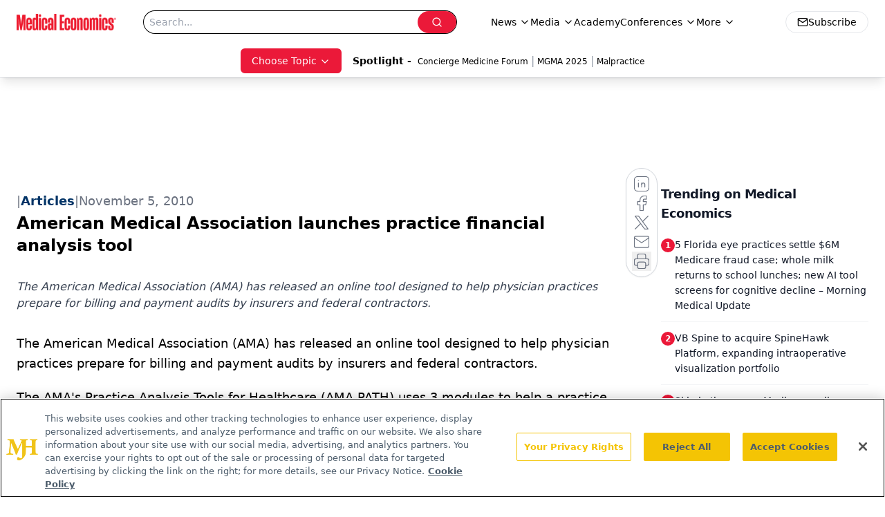

--- FILE ---
content_type: text/html; charset=utf-8
request_url: https://www.google.com/recaptcha/api2/aframe
body_size: 175
content:
<!DOCTYPE HTML><html><head><meta http-equiv="content-type" content="text/html; charset=UTF-8"></head><body><script nonce="R1knbY2w70jE1X7xWXsvcg">/** Anti-fraud and anti-abuse applications only. See google.com/recaptcha */ try{var clients={'sodar':'https://pagead2.googlesyndication.com/pagead/sodar?'};window.addEventListener("message",function(a){try{if(a.source===window.parent){var b=JSON.parse(a.data);var c=clients[b['id']];if(c){var d=document.createElement('img');d.src=c+b['params']+'&rc='+(localStorage.getItem("rc::a")?sessionStorage.getItem("rc::b"):"");window.document.body.appendChild(d);sessionStorage.setItem("rc::e",parseInt(sessionStorage.getItem("rc::e")||0)+1);localStorage.setItem("rc::h",'1768629037259');}}}catch(b){}});window.parent.postMessage("_grecaptcha_ready", "*");}catch(b){}</script></body></html>

--- FILE ---
content_type: application/javascript
request_url: https://api.lightboxcdn.com/z9gd/43395/www.medicaleconomics.com/jsonp/z?cb=1768629024573&dre=l&callback=jQuery1124033518990362643253_1768629024516&_=1768629024517
body_size: 1201
content:
jQuery1124033518990362643253_1768629024516({"dre":"l","response":"N4IgLgziBcCMDsA2AHIgTATgAxoCzNQBoQAnAQwDsATGFWNAVkWIHMBTAexlAGMOKwASwpsBAfT5U2MEADkAgiGIAvQQAdJ06CFwBmNLAZLwggLZsxy.[base64].sCNJ4MrIZBlLBlrTpRp4-SGMbYNMK.uD4O1VCofMD4olPELVB1lLUNKodIAIhM.GAOGp2Sni1Q01Q4-DBDS.Tw1zwAB7ktT-vzCxvgtOCGWFBVYG7xeAxzvuGU8IU8Q-BGXhfXGoS0gCSUgEgg6o4Lz8DSergsowoCmQAqBiWfJqD2VApn4DJMiyMbUmQLB0tEIAokAA___","success":true});